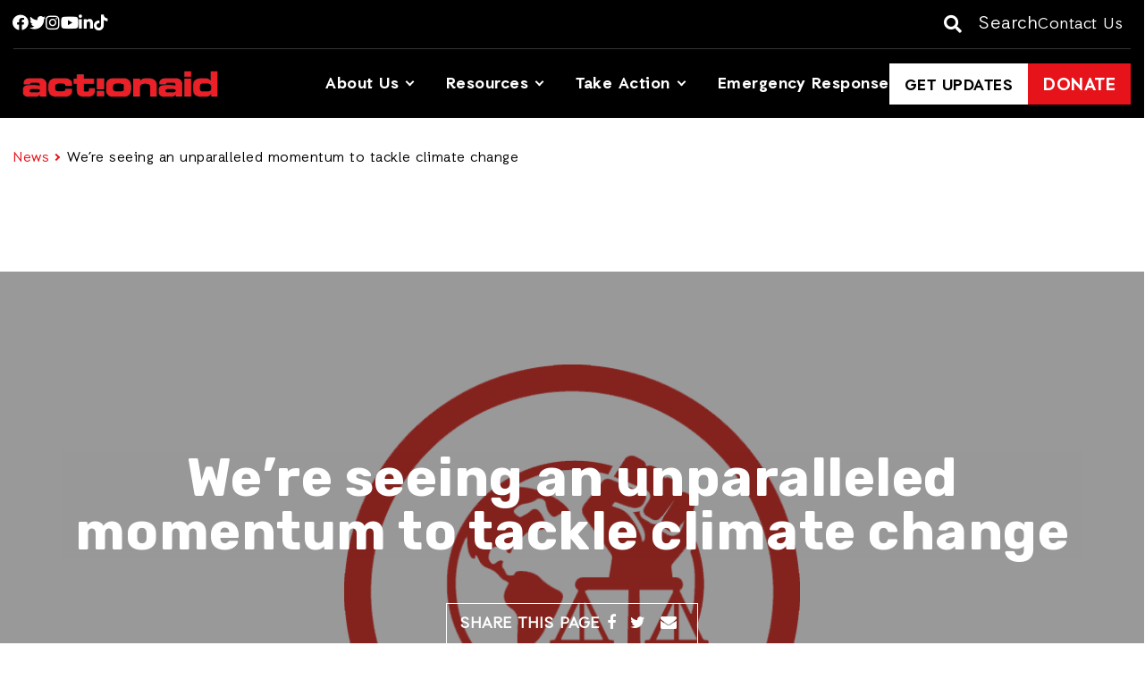

--- FILE ---
content_type: text/html; charset=UTF-8
request_url: https://www.actionaidusa.org/news/seeing-unparalleled-momentum-tackle-climate-change-2/
body_size: 11746
content:
<!doctype html>
<html lang="en-US">
	<head>
		<!-- Required meta tags -->
		<meta charset="utf-8">
		<meta name="viewport" content="width=device-width, initial-scale=1, shrink-to-fit=no">
		<link media="all" href="https://www.actionaidusa.org/wp-content/uploads/autoptimize/css/autoptimize_95f0f6d1a3575d62d70614c3bb9cd12b.css" rel="stylesheet"><title>Momentum to Tackle Climate Change - ActionAid USA</title>
		<meta name='robots' content='max-image-preview:large' />

<!-- Google Tag Manager for WordPress by gtm4wp.com -->
<script data-cfasync="false" data-pagespeed-no-defer>
	var gtm4wp_datalayer_name = "dataLayer";
	var dataLayer = dataLayer || [];
</script>
<!-- End Google Tag Manager for WordPress by gtm4wp.com -->
<!-- This site is optimized with the Yoast SEO Premium plugin v13.3 - https://yoast.com/wordpress/plugins/seo/ -->
<meta name="description" content="We&#039;re seeing an unparalleled momentum to tackle climate change"/>
<meta name="robots" content="max-snippet:-1, max-image-preview:large, max-video-preview:-1"/>
<link rel="canonical" href="https://www.actionaidusa.org/news/seeing-unparalleled-momentum-tackle-climate-change-2/" />
<meta property="og:locale" content="en_US" />
<meta property="og:type" content="article" />
<meta property="og:title" content="Momentum to Tackle Climate Change - ActionAid USA" />
<meta property="og:description" content="We&#039;re seeing an unparalleled momentum to tackle climate change" />
<meta property="og:url" content="https://www.actionaidusa.org/news/seeing-unparalleled-momentum-tackle-climate-change-2/" />
<meta property="og:site_name" content="ActionAid USA" />
<meta property="article:publisher" content="https://www.facebook.com/actionaidusa" />
<meta name="twitter:card" content="summary_large_image" />
<meta name="twitter:description" content="We&#039;re seeing an unparalleled momentum to tackle climate change" />
<meta name="twitter:title" content="Momentum to Tackle Climate Change - ActionAid USA" />
<meta name="twitter:site" content="@actionaidusa" />
<meta name="twitter:image" content="https://www.actionaidusa.org/wp-content/uploads/2016/09/AA-Logo-Exclamation-Mark.jpg" />
<meta name="twitter:creator" content="@actionaidusa" />
<script type='application/ld+json' class='yoast-schema-graph yoast-schema-graph--main'>{"@context":"https://schema.org","@graph":[{"@type":"Organization","@id":"https://www.actionaidusa.org/#organization","name":"ActionAid USA","url":"https://www.actionaidusa.org/","sameAs":["https://www.facebook.com/actionaidusa","https://www.instagram.com/actionaidusa/","https://www.youtube.com/ActionAidUSA","https://twitter.com/actionaidusa"],"logo":{"@type":"ImageObject","@id":"https://www.actionaidusa.org/#logo","inLanguage":"en-US","url":"https://www.actionaidusa.org/wp-content/uploads/2016/09/Action-Aid-Red-Logo-small.webp","width":512,"height":802,"caption":"ActionAid USA"},"image":{"@id":"https://www.actionaidusa.org/#logo"}},{"@type":"WebSite","@id":"https://www.actionaidusa.org/#website","url":"https://www.actionaidusa.org/","name":"ActionAid USA","inLanguage":"en-US","publisher":{"@id":"https://www.actionaidusa.org/#organization"},"potentialAction":[{"@type":"SearchAction","target":"https://www.actionaidusa.org/?s={search_term_string}","query-input":"required name=search_term_string"}]},{"@type":"WebPage","@id":"https://www.actionaidusa.org/news/seeing-unparalleled-momentum-tackle-climate-change-2/#webpage","url":"https://www.actionaidusa.org/news/seeing-unparalleled-momentum-tackle-climate-change-2/","name":"Momentum to Tackle Climate Change - ActionAid USA","isPartOf":{"@id":"https://www.actionaidusa.org/#website"},"inLanguage":"en-US","datePublished":"2016-10-13T09:30:16+00:00","dateModified":"2016-10-13T09:30:16+00:00","description":"We're seeing an unparalleled momentum to tackle climate change","potentialAction":[{"@type":"ReadAction","target":["https://www.actionaidusa.org/news/seeing-unparalleled-momentum-tackle-climate-change-2/"]}]}]}</script>
<!-- / Yoast SEO Premium plugin. -->

<link rel='dns-prefetch' href='//www.actionaidusa.org' />
<link rel='dns-prefetch' href='//cdn-images.mailchimp.com' />
<link rel="alternate" title="oEmbed (JSON)" type="application/json+oembed" href="https://www.actionaidusa.org/wp-json/oembed/1.0/embed?url=https%3A%2F%2Fwww.actionaidusa.org%2Fnews%2Fseeing-unparalleled-momentum-tackle-climate-change-2%2F" />
<link rel="alternate" title="oEmbed (XML)" type="text/xml+oembed" href="https://www.actionaidusa.org/wp-json/oembed/1.0/embed?url=https%3A%2F%2Fwww.actionaidusa.org%2Fnews%2Fseeing-unparalleled-momentum-tackle-climate-change-2%2F&#038;format=xml" />
<style id='wp-img-auto-sizes-contain-inline-css' type='text/css'>
img:is([sizes=auto i],[sizes^="auto," i]){contain-intrinsic-size:3000px 1500px}
/*# sourceURL=wp-img-auto-sizes-contain-inline-css */
</style>


<link rel='stylesheet' id='mailchimp-css' href='//cdn-images.mailchimp.com/embedcode/classic-10_7.css' type='text/css' media='all' />







<style id='co-authors-plus-coauthors-style-inline-css' type='text/css'>
.wp-block-co-authors-plus-coauthors.is-layout-flow [class*=wp-block-co-authors-plus]{display:inline}

/*# sourceURL=https://www.actionaidusa.org/wp-content/plugins/co-authors-plus/build/blocks/block-coauthors/style-index.css */
</style>
<style id='co-authors-plus-avatar-style-inline-css' type='text/css'>
.wp-block-co-authors-plus-avatar :where(img){height:auto;max-width:100%;vertical-align:bottom}.wp-block-co-authors-plus-coauthors.is-layout-flow .wp-block-co-authors-plus-avatar :where(img){vertical-align:middle}.wp-block-co-authors-plus-avatar:is(.alignleft,.alignright){display:table}.wp-block-co-authors-plus-avatar.aligncenter{display:table;margin-inline:auto}

/*# sourceURL=https://www.actionaidusa.org/wp-content/plugins/co-authors-plus/build/blocks/block-coauthor-avatar/style-index.css */
</style>
<style id='co-authors-plus-image-style-inline-css' type='text/css'>
.wp-block-co-authors-plus-image{margin-bottom:0}.wp-block-co-authors-plus-image :where(img){height:auto;max-width:100%;vertical-align:bottom}.wp-block-co-authors-plus-coauthors.is-layout-flow .wp-block-co-authors-plus-image :where(img){vertical-align:middle}.wp-block-co-authors-plus-image:is(.alignfull,.alignwide) :where(img){width:100%}.wp-block-co-authors-plus-image:is(.alignleft,.alignright){display:table}.wp-block-co-authors-plus-image.aligncenter{display:table;margin-inline:auto}

/*# sourceURL=https://www.actionaidusa.org/wp-content/plugins/co-authors-plus/build/blocks/block-coauthor-image/style-index.css */
</style>




<style id='global-styles-inline-css' type='text/css'>
:root{--wp--preset--aspect-ratio--square: 1;--wp--preset--aspect-ratio--4-3: 4/3;--wp--preset--aspect-ratio--3-4: 3/4;--wp--preset--aspect-ratio--3-2: 3/2;--wp--preset--aspect-ratio--2-3: 2/3;--wp--preset--aspect-ratio--16-9: 16/9;--wp--preset--aspect-ratio--9-16: 9/16;--wp--preset--color--black: #000000;--wp--preset--color--cyan-bluish-gray: #abb8c3;--wp--preset--color--white: #ffffff;--wp--preset--color--pale-pink: #f78da7;--wp--preset--color--vivid-red: #cf2e2e;--wp--preset--color--luminous-vivid-orange: #ff6900;--wp--preset--color--luminous-vivid-amber: #fcb900;--wp--preset--color--light-green-cyan: #7bdcb5;--wp--preset--color--vivid-green-cyan: #00d084;--wp--preset--color--pale-cyan-blue: #8ed1fc;--wp--preset--color--vivid-cyan-blue: #0693e3;--wp--preset--color--vivid-purple: #9b51e0;--wp--preset--color--dark-red: #A71D22;--wp--preset--color--red: #ED1D24;--wp--preset--color--light-blue: #b6deff;--wp--preset--color--egg: #FBA919;--wp--preset--color--yellow: #F3EC19;--wp--preset--color--light-yellow: #FAF6A8;--wp--preset--color--ocre: #F4BC03;--wp--preset--color--sinbad: #93CDC0;--wp--preset--color--beige: #EEEFE9;--wp--preset--gradient--vivid-cyan-blue-to-vivid-purple: linear-gradient(135deg,rgb(6,147,227) 0%,rgb(155,81,224) 100%);--wp--preset--gradient--light-green-cyan-to-vivid-green-cyan: linear-gradient(135deg,rgb(122,220,180) 0%,rgb(0,208,130) 100%);--wp--preset--gradient--luminous-vivid-amber-to-luminous-vivid-orange: linear-gradient(135deg,rgb(252,185,0) 0%,rgb(255,105,0) 100%);--wp--preset--gradient--luminous-vivid-orange-to-vivid-red: linear-gradient(135deg,rgb(255,105,0) 0%,rgb(207,46,46) 100%);--wp--preset--gradient--very-light-gray-to-cyan-bluish-gray: linear-gradient(135deg,rgb(238,238,238) 0%,rgb(169,184,195) 100%);--wp--preset--gradient--cool-to-warm-spectrum: linear-gradient(135deg,rgb(74,234,220) 0%,rgb(151,120,209) 20%,rgb(207,42,186) 40%,rgb(238,44,130) 60%,rgb(251,105,98) 80%,rgb(254,248,76) 100%);--wp--preset--gradient--blush-light-purple: linear-gradient(135deg,rgb(255,206,236) 0%,rgb(152,150,240) 100%);--wp--preset--gradient--blush-bordeaux: linear-gradient(135deg,rgb(254,205,165) 0%,rgb(254,45,45) 50%,rgb(107,0,62) 100%);--wp--preset--gradient--luminous-dusk: linear-gradient(135deg,rgb(255,203,112) 0%,rgb(199,81,192) 50%,rgb(65,88,208) 100%);--wp--preset--gradient--pale-ocean: linear-gradient(135deg,rgb(255,245,203) 0%,rgb(182,227,212) 50%,rgb(51,167,181) 100%);--wp--preset--gradient--electric-grass: linear-gradient(135deg,rgb(202,248,128) 0%,rgb(113,206,126) 100%);--wp--preset--gradient--midnight: linear-gradient(135deg,rgb(2,3,129) 0%,rgb(40,116,252) 100%);--wp--preset--font-size--small: 13px;--wp--preset--font-size--medium: 20px;--wp--preset--font-size--large: 36px;--wp--preset--font-size--x-large: 42px;--wp--preset--spacing--20: 0.44rem;--wp--preset--spacing--30: 0.67rem;--wp--preset--spacing--40: 1rem;--wp--preset--spacing--50: 1.5rem;--wp--preset--spacing--60: 2.25rem;--wp--preset--spacing--70: 3.38rem;--wp--preset--spacing--80: 5.06rem;--wp--preset--shadow--natural: 6px 6px 9px rgba(0, 0, 0, 0.2);--wp--preset--shadow--deep: 12px 12px 50px rgba(0, 0, 0, 0.4);--wp--preset--shadow--sharp: 6px 6px 0px rgba(0, 0, 0, 0.2);--wp--preset--shadow--outlined: 6px 6px 0px -3px rgb(255, 255, 255), 6px 6px rgb(0, 0, 0);--wp--preset--shadow--crisp: 6px 6px 0px rgb(0, 0, 0);}:root { --wp--style--global--content-size: 1370px;--wp--style--global--wide-size: 1440px; }:where(body) { margin: 0; }.wp-site-blocks > .alignleft { float: left; margin-right: 2em; }.wp-site-blocks > .alignright { float: right; margin-left: 2em; }.wp-site-blocks > .aligncenter { justify-content: center; margin-left: auto; margin-right: auto; }:where(.is-layout-flex){gap: 0.5em;}:where(.is-layout-grid){gap: 0.5em;}.is-layout-flow > .alignleft{float: left;margin-inline-start: 0;margin-inline-end: 2em;}.is-layout-flow > .alignright{float: right;margin-inline-start: 2em;margin-inline-end: 0;}.is-layout-flow > .aligncenter{margin-left: auto !important;margin-right: auto !important;}.is-layout-constrained > .alignleft{float: left;margin-inline-start: 0;margin-inline-end: 2em;}.is-layout-constrained > .alignright{float: right;margin-inline-start: 2em;margin-inline-end: 0;}.is-layout-constrained > .aligncenter{margin-left: auto !important;margin-right: auto !important;}.is-layout-constrained > :where(:not(.alignleft):not(.alignright):not(.alignfull)){max-width: var(--wp--style--global--content-size);margin-left: auto !important;margin-right: auto !important;}.is-layout-constrained > .alignwide{max-width: var(--wp--style--global--wide-size);}body .is-layout-flex{display: flex;}.is-layout-flex{flex-wrap: wrap;align-items: center;}.is-layout-flex > :is(*, div){margin: 0;}body .is-layout-grid{display: grid;}.is-layout-grid > :is(*, div){margin: 0;}body{font-size: 18px;padding-top: 0px;padding-right: 0px;padding-bottom: 0px;padding-left: 0px;}a:where(:not(.wp-element-button)){text-decoration: underline;}:root :where(.wp-element-button, .wp-block-button__link){background-color: #32373c;border-width: 0;color: #fff;font-family: inherit;font-size: inherit;font-style: inherit;font-weight: inherit;letter-spacing: inherit;line-height: inherit;padding-top: calc(0.667em + 2px);padding-right: calc(1.333em + 2px);padding-bottom: calc(0.667em + 2px);padding-left: calc(1.333em + 2px);text-decoration: none;text-transform: inherit;}.has-black-color{color: var(--wp--preset--color--black) !important;}.has-cyan-bluish-gray-color{color: var(--wp--preset--color--cyan-bluish-gray) !important;}.has-white-color{color: var(--wp--preset--color--white) !important;}.has-pale-pink-color{color: var(--wp--preset--color--pale-pink) !important;}.has-vivid-red-color{color: var(--wp--preset--color--vivid-red) !important;}.has-luminous-vivid-orange-color{color: var(--wp--preset--color--luminous-vivid-orange) !important;}.has-luminous-vivid-amber-color{color: var(--wp--preset--color--luminous-vivid-amber) !important;}.has-light-green-cyan-color{color: var(--wp--preset--color--light-green-cyan) !important;}.has-vivid-green-cyan-color{color: var(--wp--preset--color--vivid-green-cyan) !important;}.has-pale-cyan-blue-color{color: var(--wp--preset--color--pale-cyan-blue) !important;}.has-vivid-cyan-blue-color{color: var(--wp--preset--color--vivid-cyan-blue) !important;}.has-vivid-purple-color{color: var(--wp--preset--color--vivid-purple) !important;}.has-dark-red-color{color: var(--wp--preset--color--dark-red) !important;}.has-red-color{color: var(--wp--preset--color--red) !important;}.has-light-blue-color{color: var(--wp--preset--color--light-blue) !important;}.has-egg-color{color: var(--wp--preset--color--egg) !important;}.has-yellow-color{color: var(--wp--preset--color--yellow) !important;}.has-light-yellow-color{color: var(--wp--preset--color--light-yellow) !important;}.has-ocre-color{color: var(--wp--preset--color--ocre) !important;}.has-sinbad-color{color: var(--wp--preset--color--sinbad) !important;}.has-beige-color{color: var(--wp--preset--color--beige) !important;}.has-black-background-color{background-color: var(--wp--preset--color--black) !important;}.has-cyan-bluish-gray-background-color{background-color: var(--wp--preset--color--cyan-bluish-gray) !important;}.has-white-background-color{background-color: var(--wp--preset--color--white) !important;}.has-pale-pink-background-color{background-color: var(--wp--preset--color--pale-pink) !important;}.has-vivid-red-background-color{background-color: var(--wp--preset--color--vivid-red) !important;}.has-luminous-vivid-orange-background-color{background-color: var(--wp--preset--color--luminous-vivid-orange) !important;}.has-luminous-vivid-amber-background-color{background-color: var(--wp--preset--color--luminous-vivid-amber) !important;}.has-light-green-cyan-background-color{background-color: var(--wp--preset--color--light-green-cyan) !important;}.has-vivid-green-cyan-background-color{background-color: var(--wp--preset--color--vivid-green-cyan) !important;}.has-pale-cyan-blue-background-color{background-color: var(--wp--preset--color--pale-cyan-blue) !important;}.has-vivid-cyan-blue-background-color{background-color: var(--wp--preset--color--vivid-cyan-blue) !important;}.has-vivid-purple-background-color{background-color: var(--wp--preset--color--vivid-purple) !important;}.has-dark-red-background-color{background-color: var(--wp--preset--color--dark-red) !important;}.has-red-background-color{background-color: var(--wp--preset--color--red) !important;}.has-light-blue-background-color{background-color: var(--wp--preset--color--light-blue) !important;}.has-egg-background-color{background-color: var(--wp--preset--color--egg) !important;}.has-yellow-background-color{background-color: var(--wp--preset--color--yellow) !important;}.has-light-yellow-background-color{background-color: var(--wp--preset--color--light-yellow) !important;}.has-ocre-background-color{background-color: var(--wp--preset--color--ocre) !important;}.has-sinbad-background-color{background-color: var(--wp--preset--color--sinbad) !important;}.has-beige-background-color{background-color: var(--wp--preset--color--beige) !important;}.has-black-border-color{border-color: var(--wp--preset--color--black) !important;}.has-cyan-bluish-gray-border-color{border-color: var(--wp--preset--color--cyan-bluish-gray) !important;}.has-white-border-color{border-color: var(--wp--preset--color--white) !important;}.has-pale-pink-border-color{border-color: var(--wp--preset--color--pale-pink) !important;}.has-vivid-red-border-color{border-color: var(--wp--preset--color--vivid-red) !important;}.has-luminous-vivid-orange-border-color{border-color: var(--wp--preset--color--luminous-vivid-orange) !important;}.has-luminous-vivid-amber-border-color{border-color: var(--wp--preset--color--luminous-vivid-amber) !important;}.has-light-green-cyan-border-color{border-color: var(--wp--preset--color--light-green-cyan) !important;}.has-vivid-green-cyan-border-color{border-color: var(--wp--preset--color--vivid-green-cyan) !important;}.has-pale-cyan-blue-border-color{border-color: var(--wp--preset--color--pale-cyan-blue) !important;}.has-vivid-cyan-blue-border-color{border-color: var(--wp--preset--color--vivid-cyan-blue) !important;}.has-vivid-purple-border-color{border-color: var(--wp--preset--color--vivid-purple) !important;}.has-dark-red-border-color{border-color: var(--wp--preset--color--dark-red) !important;}.has-red-border-color{border-color: var(--wp--preset--color--red) !important;}.has-light-blue-border-color{border-color: var(--wp--preset--color--light-blue) !important;}.has-egg-border-color{border-color: var(--wp--preset--color--egg) !important;}.has-yellow-border-color{border-color: var(--wp--preset--color--yellow) !important;}.has-light-yellow-border-color{border-color: var(--wp--preset--color--light-yellow) !important;}.has-ocre-border-color{border-color: var(--wp--preset--color--ocre) !important;}.has-sinbad-border-color{border-color: var(--wp--preset--color--sinbad) !important;}.has-beige-border-color{border-color: var(--wp--preset--color--beige) !important;}.has-vivid-cyan-blue-to-vivid-purple-gradient-background{background: var(--wp--preset--gradient--vivid-cyan-blue-to-vivid-purple) !important;}.has-light-green-cyan-to-vivid-green-cyan-gradient-background{background: var(--wp--preset--gradient--light-green-cyan-to-vivid-green-cyan) !important;}.has-luminous-vivid-amber-to-luminous-vivid-orange-gradient-background{background: var(--wp--preset--gradient--luminous-vivid-amber-to-luminous-vivid-orange) !important;}.has-luminous-vivid-orange-to-vivid-red-gradient-background{background: var(--wp--preset--gradient--luminous-vivid-orange-to-vivid-red) !important;}.has-very-light-gray-to-cyan-bluish-gray-gradient-background{background: var(--wp--preset--gradient--very-light-gray-to-cyan-bluish-gray) !important;}.has-cool-to-warm-spectrum-gradient-background{background: var(--wp--preset--gradient--cool-to-warm-spectrum) !important;}.has-blush-light-purple-gradient-background{background: var(--wp--preset--gradient--blush-light-purple) !important;}.has-blush-bordeaux-gradient-background{background: var(--wp--preset--gradient--blush-bordeaux) !important;}.has-luminous-dusk-gradient-background{background: var(--wp--preset--gradient--luminous-dusk) !important;}.has-pale-ocean-gradient-background{background: var(--wp--preset--gradient--pale-ocean) !important;}.has-electric-grass-gradient-background{background: var(--wp--preset--gradient--electric-grass) !important;}.has-midnight-gradient-background{background: var(--wp--preset--gradient--midnight) !important;}.has-small-font-size{font-size: var(--wp--preset--font-size--small) !important;}.has-medium-font-size{font-size: var(--wp--preset--font-size--medium) !important;}.has-large-font-size{font-size: var(--wp--preset--font-size--large) !important;}.has-x-large-font-size{font-size: var(--wp--preset--font-size--x-large) !important;}
:where(.wp-block-post-template.is-layout-flex){gap: 1.25em;}:where(.wp-block-post-template.is-layout-grid){gap: 1.25em;}
:where(.wp-block-term-template.is-layout-flex){gap: 1.25em;}:where(.wp-block-term-template.is-layout-grid){gap: 1.25em;}
:where(.wp-block-columns.is-layout-flex){gap: 2em;}:where(.wp-block-columns.is-layout-grid){gap: 2em;}
:root :where(.wp-block-pullquote){font-size: 1.5em;line-height: 1.6;}
/*# sourceURL=global-styles-inline-css */
</style>

<script type="text/javascript" defer='defer' src="https://www.actionaidusa.org/wp-includes/js/jquery/jquery.min.js" id="jquery-core-js"></script>
<script type="text/javascript" defer='defer' src="https://www.actionaidusa.org/wp-content/themes/actionaid/assets/js/jquery-ui.min.js" id="jqueryui-js"></script>
<script type="text/javascript" defer='defer' src="https://www.actionaidusa.org/wp-content/themes/actionaid/assets/js/modernizr.min.js" id="modernizer-js"></script>
<style>
.btn-hoverblack a{
	background-color: #ED1D24;
    line-height: 2;
    text-transform: uppercase;
    font-weight: bold;
    padding: 9px 15px 5px;
    font-family: Auxilia Bold, Times, serif;
    font-size: 20px;
}
	
.btn-hoverblack a:hover{
	background-color: #000 !important;
}
</style><meta name="generator" content="webp-uploads 2.6.1">

<!-- Google Tag Manager for WordPress by gtm4wp.com -->
<!-- GTM Container placement set to manual -->
<script data-cfasync="false" data-pagespeed-no-defer type="text/javascript">
	var dataLayer_content = {"pagePostType":"actionaid_news","pagePostType2":"single-actionaid_news","pagePostAuthor":"Chris Coxon"};
	dataLayer.push( dataLayer_content );
</script>
<script data-cfasync="false" data-pagespeed-no-defer type="text/javascript">
(function(w,d,s,l,i){w[l]=w[l]||[];w[l].push({'gtm.start':
new Date().getTime(),event:'gtm.js'});var f=d.getElementsByTagName(s)[0],
j=d.createElement(s),dl=l!='dataLayer'?'&l='+l:'';j.async=true;j.src=
'//www.googletagmanager.com/gtm.js?id='+i+dl;f.parentNode.insertBefore(j,f);
})(window,document,'script','dataLayer','GTM-5TNHHPL');
</script>
<!-- End Google Tag Manager for WordPress by gtm4wp.com -->
				<link rel="preconnect" href="https://fonts.googleapis.com">
				<link rel="preconnect" href="https://fonts.gstatic.com" crossorigin>
				
				<link rel="preload" href="https://www.actionaidusa.org/wp-content/themes/actionaid/assets/fonts/auxilia/Auxilia-Black.woff2" as="font" type="font/woff2" crossorigin>
				<link rel="preload" href="https://www.actionaidusa.org/wp-content/themes/actionaid/assets/fonts/auxilia/Auxilia-Bold.woff2" as="font" type="font/woff2" crossorigin>
				<link rel="preload" href="https://www.actionaidusa.org/wp-content/themes/actionaid/assets/fonts/auxilia/Auxilia-BoldOblique.woff2" as="font" type="font/woff2" crossorigin>
				<link rel="preload" href="https://www.actionaidusa.org/wp-content/themes/actionaid/assets/fonts/auxilia/Auxilia-Light.woff2" as="font" type="font/woff2" crossorigin>
				<link rel="preload" href="https://www.actionaidusa.org/wp-content/themes/actionaid/assets/fonts/auxilia/Auxilia-LightOblique.woff2" as="font" type="font/woff2" crossorigin>
				<link rel="preload" href="https://www.actionaidusa.org/wp-content/themes/actionaid/assets/fonts/auxilia/Auxilia-Oblique.woff2" as="font" type="font/woff2" crossorigin>
				<link rel="preload" href="https://www.actionaidusa.org/wp-content/themes/actionaid/assets/fonts/auxilia/Auxilia-Thin.woff2" as="font" type="font/woff2" crossorigin>
				<link rel="preload" href="https://www.actionaidusa.org/wp-content/themes/actionaid/assets/fonts/auxilia/Auxilia-ThinOblique.woff2" as="font" type="font/woff2" crossorigin>
				<link rel="preload" href="https://www.actionaidusa.org/wp-content/themes/actionaid/assets/fonts/auxilia/Auxilia.woff2" as="font" type="font/woff2" crossorigin>
				<link rel="preload" href="https://www.actionaidusa.org/wp-content/themes/actionaid/assets/fonts/fa-regular-400.woff2" as="font" type="font/woff2" crossorigin>
				<link rel="preload" href="https://www.actionaidusa.org/wp-content/themes/actionaid/assets/fonts/fa-solid-900.woff2" as="font" type="font/woff2" crossorigin>
				<link rel="amphtml" href="https://www.actionaidusa.org/news/seeing-unparalleled-momentum-tackle-climate-change-2/amp/"><link rel="icon" href="https://www.actionaidusa.org/wp-content/uploads/2016/09/cropped-AA-Logo-Exclamation-Mark-90x90.jpg" sizes="32x32" />
<link rel="icon" href="https://www.actionaidusa.org/wp-content/uploads/2016/09/cropped-AA-Logo-Exclamation-Mark-300x300.jpg" sizes="192x192" />
<link rel="apple-touch-icon" href="https://www.actionaidusa.org/wp-content/uploads/2016/09/cropped-AA-Logo-Exclamation-Mark-300x300.jpg" />
<meta name="msapplication-TileImage" content="https://www.actionaidusa.org/wp-content/uploads/2016/09/cropped-AA-Logo-Exclamation-Mark-300x300.jpg" />
		<style type="text/css" id="wp-custom-css">
			/*Masonry edit*/
.masonry {
	z-index: 0;
}

.js-desc-parent.odd .on-left {
	/* left: auto;
	right: 200%; */
	right: auto;
	left: 100%;
}

.js-desc-parent:nth-child(3) .on-left {
	left: auto;
	right: 200%;

}

.js-desc-parent:nth-child(2) .on-left {
	right: auto;
	left: 100%;
}

.on-left {
	/* right: auto;
	left: 100%; */
	left: auto;
	right: 200%;
}		</style>
			</head>
	<body class=" actionaid_news">
		<div class="mobile-nav js-mobileNav">
			<div class="mobile-nav__close">
				<a class="js-btn-mbmenu" href="#" aria-label="Menu close"><span class="link-hide">Menu close</span><i class="fas fa-times"></i> </a>
			</div>
		</div>
		<div class="wrap-sticky">
			<div class="absolute-top">
				<div class="navbar-top">
					<div class="nav-search">
						<form method="get" action="https://www.actionaidusa.org" role="search">
							<div class="input-group form-search">
							<span class="input-group-btn close-search">
								<button class="btn" type="button"><span class="link-hide">close</span><i class="fa fa-times"><span class="link-hide">close</span></i></button>
							</span>
							<label for="search-top" aria-labelledby="search-top" class="link-hide">Search: </label>
							<input id="search-top" type="text" class="form-control" name="s" placeholder="Search">
							<span class="input-group-btn">
								<button class="btn" type="button"><span class="link-hide">close</span><i class="fa fa-search"><span class="link-hide">close</span></i></button>
							</span>
							</div>
						</form>
					</div> <!-- nav-search -->

					<div class="container-fluid">
						<div class="navbar-top__wrapper">
							<div class="navbar-top__left">
																<ul class="social-media m-hide">
																			<li><a href="https://www.facebook.com/actionaidusa" target="_BLANK" aria-label="Facebook"><span class="link-hide">Facebook</span><i class="fab fa-facebook-f"></i></a></li>
																												<li><a href="https://www.twitter.com/actionaidusa" target="_BLANK" aria-label="Twitter"><span class="link-hide">Twitter</span><i class="fab fa-twitter"></i></a></li>
																												<li><a href="https://www.instagram.com/actionaidusa" target="_BLANK" aria-label="Instagram"><span class="link-hide">Instagram</span><i class="fab fa-instagram"></i></a></li>
																												<li><a href="https://www.youtube.com/ActionAidUSA" target="_BLANK" aria-label="Youtube"><span class="link-hide">Youtube</span><i class="fab fa-youtube"></i></a></li>
																												<li><a href="https://www.linkedin.com/company/actionaid-usa/" target="_BLANK" aria-label="Linkedin"><span class="link-hide">Linkedin</span><i class="fab fa-linkedin-in"></i></a></li>
																												<li><a href="https://www.tiktok.com/@actionaidusa" target="_BLANK" aria-label="Tiktok"><span class="link-hide">Tiktok</span><i class="fab fa-tiktok"></i></a></li>
																	</ul>
								<div class="search m-show">
									<a href="#" class="main-searchz" aria-label="Search">
										<i class="fas fa-search"></i>
										<span>Search</span>
									</a>
								</div>
							</div>
							<div class="navbar-top__middle">
								<a class="navbar-brand logoz" href="https://www.actionaidusa.org/" aria-label="Logo">
									<img width="168" height="35" src="https://www.actionaidusa.org/wp-content/themes/actionaid/assets/images/aalogo.webp" alt="Actionaid" srcset="https://www.actionaidusa.org/wp-content/themes/actionaid/assets/images/aalogo-168.webp 300w, https://www.actionaidusa.org/wp-content/themes/actionaid/assets/images/aalogo.webp 1200w" sizes="(max-width: 168px) 100vw, 168px">
									<span class="link-hide">Homepage</span>
								</a>
							</div>
							<div class="navbar-top__right">
								<div class="search m-hide">
									<a href="#" class="main-searchz" aria-label="Search">
										<i class="fas fa-search"></i>
										<span>Search</span>
									</a>
								</div>
																	<a class="m-hide" href="/about/contact/">Contact Us</a>
																<a href="#" class="btn-mbmenu js-btn-mbmenu" aria-label="Mobile Menu">
									<span class="link-hide">mobile menu</span>
									<i class="fas fa-bars"></i>
								</a>
							</div>
						</div>
					</div>
				</div>
				<nav class="navbar navbar-default navbar-gradient bg-solid">
					<div class="container-fluid">
						<div class="collapse navbar-collapse" id="navbarMobile">
							<div class="navbar-collapse__left">
								<a class="navbar-brand logoz" href="https://www.actionaidusa.org/" aria-label="Logo">
									<img width="239" height="50" src="https://www.actionaidusa.org/wp-content/themes/actionaid/assets/images/aalogo.webp" alt="Actionaid" srcset="https://www.actionaidusa.org/wp-content/themes/actionaid/assets/images/aalogo-168.webp 300w, https://www.actionaidusa.org/wp-content/themes/actionaid/assets/images/aalogo.webp 1200w" sizes="(max-width: 767px) 100vw, (max-width: 1240px) 168px, 350px">
									<span class="link-hide">Homepage</span>
								</a>
							</div>
							<div class="navbar-collapse__right">
								<div class="dropdown-lists">
									<ul class='site-map site-map-popout'><li class='menu-item menu-item-has-children menu-item-7214 nav-item dropdown'><a class=' dropdown-toggle' href='#'>About Us</a><ul class='dropdown-menu-popup'><li class='menu-item nav-item'><a class='' href='https://www.actionaidusa.org/about/'>Who We Are</a><li class='menu-item nav-item'><a class='' href='https://www.actionaidusa.org/work/'>Our Work</a><li class='menu-item nav-item'><a class='' href='https://www.actionaidusa.org/about/experts/'>Staff</a><li class='menu-item nav-item'><a class='' href='https://www.actionaidusa.org/about/board-of-directors/'>Board of Directors</a><li class='menu-item nav-item'><a class='' href='https://www.actionaidusa.org/about/annual-financial-reports/'>Annual &#038; Financial Reports</a><li class='menu-item nav-item'><a class='' href='https://www.actionaidusa.org/about/jobs/'>Jobs</a></li></ul></li><li class='menu-item menu-item-has-children menu-item-7221 nav-item dropdown'><a class=' dropdown-toggle' href='#'>Resources</a><ul class='dropdown-menu-popup'><li class='menu-item nav-item'><a class='' href='https://www.actionaidusa.org/news/type/impact-stories/'>Impact Stories</a><li class='menu-item nav-item'><a class='' href='/news'>News & Insights</a><li class='menu-item nav-item'><a class='' href='https://www.actionaidusa.org/news/type/reports-publication/'>Reports & Publications</a><li class='menu-item nav-item'><a class='' href='https://www.actionaidusa.org/staff-blog/'>Staff Blog</a></li></ul></li><li class='menu-item menu-item-has-children menu-item-7226 nav-item dropdown'><a class=' dropdown-toggle' href='#'>Take Action</a><ul class='dropdown-menu-popup'><li class='menu-item nav-item'><a class='' href='https://www.actionaidusa.org/get-involved/'>Get Involved</a><li class='menu-item nav-item'><a class='' href='https://www.actionaidusa.org/act-now/'>Act Now</a><li class='menu-item nav-item'><a class='' href='https://www.actionaidusa.org/get-involved/fundraise/'>Fundraise</a><li class='menu-item nav-item'><a class='' href='https://www.bonfire.com/store/actionaid-merch-store/'>Shop</a><li class='menu-item nav-item'><a class='get-updates btn btn-alt btn-alt--border' href='https://www.actionaidusa.org/newsletter-signup/'>Get Updates</a><li class='menu-item nav-item'><a class='donate-url btn btn-alt btn-alt--red' href='https://act.actionaidusa.org/a/main?utm_source=button&utm_medium=web'>Donate</a></li></ul></li><li class='menu-item-8654 menu-item-8654 nav-item'><a class='foot-col-hide' href='https://www.actionaidusa.org/core-issues/issue/emergency-response/'>Emergency Response</a></li></ul>									<div class="button-lists">
																					<a class="btn btn-alt btn-alt--white btn-alt--border" href="/newsletter-signup"
																						>Get Updates</a>
																															<a class="btn btn-alt btn-alt--red" href="https://act.actionaidusa.org/a/main?utm_source=top-button&#038;utm_medium=web"
											target='_BLANK'											>Donate</a>
																			</div>
								</div>
							</div>
						</nav>
					</div>
				</div>
			</div>
		</div>


<div class="section padding-clear top-space">
	<div id="breadcrumb" class="breadcrumb between"><a class="item item-archive" href="https://www.actionaidusa.org/news/">News</a><span class="item-current item">We’re seeing an unparalleled momentum to tackle climate change</span></div>
	<div class="page-header header-vertical-align large bg-image from-tax-thumbnail" data-image="https://www.actionaidusa.org/wp-content/uploads/2025/07/Climate-justice.png">
		<div class="overlay"></div>
				<div class="container text-center">
			<div class="content">
				<h1 class="title">We’re seeing an unparalleled momentum to tackle climate change</h1>
				<div class="share">
					<ul class="list-line pull-right">
						<li><a href='https://www.facebook.com/sharer.php?u=https://www.actionaidusa.org/news/seeing-unparalleled-momentum-tackle-climate-change-2/&t=We’re seeing an unparalleled momentum to tackle climate change' class="share-pop" aria-label="Share Facebook"><span class="link-hide">Facebook</span><i class="fa fa-facebook"></i></a></li>
						<li><a href='https://twitter.com/share?url=We’re seeing an unparalleled momentum to tackle climate change+https://www.actionaidusa.org/news/seeing-unparalleled-momentum-tackle-climate-change-2/&via=ActionAidUSA' class="share-pop" aria-label="Share Twitter"><span class="link-hide">Twitter</span><i class="fa fa-twitter"></i></a></li>
						<li><a href="mailto:?&subject=Action Aid News and Updates&body=https://www.actionaidusa.org/news/seeing-unparalleled-momentum-tackle-climate-change-2/" class="share-pop" aria-label="Share Email"><span class="link-hide">Email</span><i class="fa fa-envelope"></i></a></li>
					</ul>
					SHARE THIS PAGE
				</div>
			</div>
		</div>
	</div>
	<!-- End Home -->
<div class="clearfix"></div>
<!-- Start Section -->
    <div class="section relative padding-clear">
		<div class="half" data-target=".sidebar-post" data-bg-color="#eeeee9"></div>
		<div class="container">
			 <div class="row">
				<!-- Start Main Post -->
				<div class="col-md-9 section-post  col-md-push-3 main-post single-blog-content">
					<!-- Start Content -->
					<div class="border-bold with-large-img paddingbot-clear margintop70-mobile">
						<article id="post-6608" class="post-6608 actionaid_news type-actionaid_news status-publish hentry tax_issues-climate-justice tax_region-africa tax_region-americas tax_region-asia-pacific tax_region-europe post-odd">
							<div class="meta-post datev2 marginbot20">October 13, 2016</div>
														<br class="clear">
													</article>
						<div class="comment-box">
													</div>
						
						<div class="marginbot40"></div>

						<!-- Start Nav Post -->
						<div class="nav-post">
							<div class="row">
																<div class="col-md-6 col-sm-6 col-nav">
									<div class="prev">
										<a href="https://www.actionaidusa.org/news/seeing-unparalleled-momentum-tackle-climate-change/" class="nav-link">
											<i class="fa fa-chevron-left"></i> Previous
										</a>
									</div>
									<div class="item-content quote">
										<blockquote class="font-size21">
											<a href="https://www.actionaidusa.org/news/seeing-unparalleled-momentum-tackle-climate-change/">
												<span>
													<a href="https://www.climatecentral.org/news/senate-could-block-landmark-hfc-climate-treaty-20795?utm_source=feedburner&utm_medium=feed&utm_campaign=Feed%3A%20climatecentral/djOO%20Climate%20Central%20-%20Full%20Feed">We’re seeing an unparalleled momentum to tackle climate change</a>												</span>
											</a>
										</blockquote>
									</div>
								</div>
																								<div class="col-md-6 col-sm-6 col-nav">
									<div class="next">
										<a href="https://www.actionaidusa.org/news/heartbreaking-overwhelmed-level-disaster-nothing-no-food-nothing/" class="nav-link">
											Next <i class="fa fa-chevron-right"></i>
										</a>
									</div>
									<div class="item-content quote">
										<blockquote class="font-size21">
											<a href="https://www.actionaidusa.org/news/heartbreaking-overwhelmed-level-disaster-nothing-no-food-nothing/">
												<span>
													<a href="https://www.devex.com/news/relief-to-haiti-takes-form-following-hurricane-matthew-88908">It’s heartbreaking. We are overwhelmed by the level of disaster because they have nothing. There is no food, there is nothing</a>												</span>
											</a>
										</blockquote>
									</div>
								</div>
															</div>
						</div>
						<!-- End Nav Post -->
					</div>
					<!-- End Content -->
				</div>
				<!-- End Main Post -->
				<!-- Start Sidebar Post -->
				<div class="col-md-3 col-md-pull-9 sidebar-post">
					<div class="side margintop75-tablet">
	<!-- Start Link -->
	<div class="widget">
				<a href="https://www.actionaidusa.org/news/" class="black-content">
			<span class="font-size16 normalize">View All
				News			</span>
		</a>
	</div>
	<!-- End Link -->
			<!-- Start Author -->
		<div class="widget">
							<div class="post-author">
											<a href="https://www.actionaidusa.org/about/experts/chriscoxon/">
											<span class="link-hide">Chris Coxon</span>
													<img width="130" height="130" src="https://www.actionaidusa.org/wp-content/uploads/2016/09/chris-coxon-130x130.gif" class="photo" alt="Chris Coxon" decoding="async" srcset="https://www.actionaidusa.org/wp-content/uploads/2016/09/chris-coxon-130x130.gif 130w, https://www.actionaidusa.org/wp-content/uploads/2016/09/chris-coxon-150x150.gif 150w, https://www.actionaidusa.org/wp-content/uploads/2016/09/chris-coxon-90x90.gif 90w" sizes="(max-width: 130px) 100vw, 130px" />																	</a>
										<h6 class="normalize marginbot-clear actionaid-red">
													<a href="https://www.actionaidusa.org/about/experts/chriscoxon/">Chris Coxon</a>
											</h6>
					<p>
						Director of Communications / Chief of Staff					</p>
				</div>
							</div>
			<!-- End Author -->
		
		
					<!-- Start Issues -->
			<div class="widget">
				<h5 class="uppercase">Issues</h5>
				<ul class="list-column widget-list">
									<li class="col-xs-4">
						<div class="item-filter">
							<a href="https://www.actionaidusa.org/issue-category/climate-justice/" class="img-change" aria-label="Climate Justice">
								<div class="img-change">
									<img src="https://www.actionaidusa.org/wp-content/uploads/2025/11/icon02.webp" alt="Climate Justice" loading="lazy">
									<img src="https://www.actionaidusa.org/wp-content/uploads/2025/11/icon02-active.webp" alt="Climate Justice" class="img-active" loading="lazy">
									<h6 class="title">Climate Justice</h6>
								</div>
							</a>
						</div>
					</li>
								</ul>
			</div>
			<!-- End Issues -->
		
					<!-- Start Region -->
			<div class="widget">
				<h5 class="uppercase">Region</h5>
				<ul class="list-column widget-list">
										<li class="col-xs-4">
							<div class="item-filter">
								<a href="https://www.actionaidusa.org/region-category/africa/" class="img-change"aria-label="Africa">
									<div class="img-change">
										<img src="https://www.actionaidusa.org/wp-content/uploads/2025/11/africa-default-2x.webp" alt="Africa" loading="lazy">
										<img src="https://www.actionaidusa.org/wp-content/uploads/2025/11/africa-over-2x.webp" alt="Africa" class="img-active" loading="lazy">
										<h6 class="title">Africa</h6>
									</div>
								</a>
							</div>
						</li>
												<li class="col-xs-4">
							<div class="item-filter">
								<a href="https://www.actionaidusa.org/region-category/americas/" class="img-change"aria-label="Americas">
									<div class="img-change">
										<img src="https://www.actionaidusa.org/wp-content/uploads/2025/11/americas-default-2x.webp" alt="Americas" loading="lazy">
										<img src="https://www.actionaidusa.org/wp-content/uploads/2025/11/americas-over-2x.webp" alt="Americas" class="img-active" loading="lazy">
										<h6 class="title">Americas</h6>
									</div>
								</a>
							</div>
						</li>
												<li class="col-xs-4">
							<div class="item-filter">
								<a href="https://www.actionaidusa.org/region-category/asia-pacific/" class="img-change"aria-label="Asia &amp; Pacific">
									<div class="img-change">
										<img src="https://www.actionaidusa.org/wp-content/uploads/2025/11/asia-default-2x.webp" alt="Asia &amp; Pacific" loading="lazy">
										<img src="https://www.actionaidusa.org/wp-content/uploads/2025/11/asia-over-2x.webp" alt="Asia &amp; Pacific" class="img-active" loading="lazy">
										<h6 class="title">Asia &amp; Pacific</h6>
									</div>
								</a>
							</div>
						</li>
												<li class="col-xs-4">
							<div class="item-filter">
								<a href="https://www.actionaidusa.org/region-category/europe/" class="img-change"aria-label="Europe">
									<div class="img-change">
										<img src="https://www.actionaidusa.org/wp-content/uploads/2025/11/europe-default-2x.webp" alt="Europe" loading="lazy">
										<img src="https://www.actionaidusa.org/wp-content/uploads/2025/11/europe-over-2x.webp" alt="Europe" class="img-active" loading="lazy">
										<h6 class="title">Europe</h6>
									</div>
								</a>
							</div>
						</li>
										</ul>
			</div>
			<!-- End Region -->
		
			</div>
				</div>
				<!-- End Sidebar Post -->
			</div>
		</div>
    </div>
    <!-- End Section -->
</div>
<script type="text/javascript">
(function ($) {
	$('a.share-pop').click(function() {
			window.open($(this).attr('href'), '', 'menubar=no,toolbar=no,resizable=yes,scrollbars=yes,height=400,width=600');
			return false;
	});
}(jQuery));
</script>
    <!-- Footer -->
    <footer id="footer" class="footer">
        <div class="footer__content">
            <div class="container">
                <div class="row justify-content-center">
                    <div class="col-xs-12 col-sm-12 col-md-12 col-lg-2">
                        <div class="footer__content--left">
                        <div class="footer-logo"> <img loading="lazy" width="200" src="https://www.actionaidusa.org/wp-content/themes/actionaid/assets/images/logo.webp" alt="Actionaid"></div>
                                                    <h5>
                              <a href="/about/contact/">Contact Us</a>
                            </h5>
                                                                        <ul class="social-media">
                            <li><a href="https://www.facebook.com/actionaidusa" target="_BLANK" aria-label="Facebook"><span class="link-hide">Facebook</span><i class="fab fa-facebook-f"></i></a></li>                            <li><a href="https://www.twitter.com/actionaidusa" target="_BLANK" aria-label="Twitter"><span class="link-hide">Twitter</span><svg xmlns="http://www.w3.org/2000/svg" viewBox="0 0 512 512"><path d="M389.2 48h70.6L305.6 224.2 487 464H345L233.7 318.6 106.5 464H35.8L200.7 275.5 26.8 48H172.4L272.9 180.9 389.2 48zM364.4 421.8h39.1L151.1 88h-42L364.4 421.8z"/></svg></a></li>                            <li><a href="https://www.instagram.com/actionaidusa" target="_BLANK" aria-label="Instagram"><span class="link-hide">Instagram</span><i class="fab fa-instagram"></i></a></li>                            <li><a href="https://www.youtube.com/ActionAidUSA" target="_BLANK" aria-label="Youtube"><span class="link-hide">Youtube</span><i class="fab fa-youtube"></i></a></li>                            <li><a href="https://www.linkedin.com/company/actionaid-usa/" target="_BLANK" aria-label="Linkedin"><span class="link-hide">Linkedin</span><i class="fab fa-linkedin-in"></i></a></li>                            <li><a href="https://www.tiktok.com/@actionaidusa" target="_BLANK" aria-label="Tiktok"><span class="link-hide">Tiktok</span><i class="fab fa-tiktok"></i></a></li>                        </ul>
                        </div>
                    </div>
                    <div class="col-xs-12 col-sm-12 col-md-12 col-lg-7">
                        <div class="footer__content--right">
                        <ul class='site-map '><h5 class='menu-item-7214'>About Us</h5><li class='menu-item-7'><a class='' href='https://www.actionaidusa.org/about/' target='_BLANK'>Who We Are</a><li class='menu-item-14'><a class='' href='https://www.actionaidusa.org/work/' target='_BLANK'>Our Work</a><li class='menu-item-9'><a class='' href='https://www.actionaidusa.org/about/experts/' target='_BLANK'>Staff</a><li class='menu-item-8'><a class='' href='https://www.actionaidusa.org/about/board-of-directors/' target='_BLANK'>Board of Directors</a><li class='menu-item-45'><a class='' href='https://www.actionaidusa.org/about/annual-financial-reports/' target='_BLANK'>Annual &#038; Financial Reports</a><li class='menu-item-44'><a class='' href='https://www.actionaidusa.org/about/jobs/' target='_BLANK'>Jobs</a></ul><ul class='site-map '><h5 class='menu-item-7221'>Resources</h5><li class='menu-item-8707'><a class='' href='https://www.actionaidusa.org/news/type/impact-stories/' target='_BLANK'>Impact Stories</a><li class='menu-item-8708'><a class='' href='/news' target='_BLANK'>News & Insights</a><li class='menu-item-8709'><a class='' href='https://www.actionaidusa.org/news/type/reports-publication/' target='_BLANK'>Reports & Publications</a><li class='menu-item-9289'><a class='' href='https://www.actionaidusa.org/staff-blog/' target='_BLANK'>Staff Blog</a></ul><ul class='site-map '><h5 class='menu-item-7226'>Take Action</h5><li class='menu-item-2440'><a class='' href='https://www.actionaidusa.org/get-involved/' target='_BLANK'>Get Involved</a><li class='menu-item-13'><a class='' href='https://www.actionaidusa.org/act-now/' target='_BLANK'>Act Now</a><li class='menu-item-2453'><a class='' href='https://www.actionaidusa.org/get-involved/fundraise/' target='_BLANK'>Fundraise</a><li class='menu-item-7230'><a class='' href='https://www.bonfire.com/store/actionaid-merch-store/' target='_BLANK'>Shop</a><li class='menu-item-525'><a class='get-updates btn btn-alt btn-alt--border' href='https://www.actionaidusa.org/newsletter-signup/' target='_BLANK'>Get Updates</a><li class='menu-item-7231'><a class='donate-url btn btn-alt btn-alt--red' href='https://act.actionaidusa.org/a/main?utm_source=button&utm_medium=web' target='_BLANK'>Donate</a></ul><ul class='site-map foot-col-hide'><h5 class='menu-item-8654'>Emergency Response</h5></ul>                        </div>
                    </div>

                                        <div class="col-xs-12 col-sm-12 col-md-12 col-lg-3">
                        <div class="footer__content--updates">
                                                            <h5>Get Updates</h5>
                                                                                        <p>Get the latest updates from the team at ActionAid USA!</p>
                                                                                        <div class="footer__content--forms"><link rel='preload' href='https://static.everyaction.com/ea-actiontag/at.js' as='script' crossorigin='anonymous'>
<link rel='preload' href='https://static.everyaction.com/ea-actiontag/at.min.css' as='style'>
<script type='text/javascript' src='https://static.everyaction.com/ea-actiontag/at.js' crossorigin='anonymous'></script>
<link rel='preload' href='https://nvlupin.blob.core.windows.net/designs/CustomStylesheet_59b9b6652237f4d3f99e4a4fd4ff8226a80b0c8492a2499f229bb760a7026c18.css' as='style'>
<div class="ngp-form"
data-form-url="https://secure.everyaction.com/v1/Forms/KipJcM5sSEq58w2gPkerXg2"
data-custom-css='https://nvlupin.blob.core.windows.net/designs/CustomStylesheet_59b9b6652237f4d3f99e4a4fd4ff8226a80b0c8492a2499f229bb760a7026c18.css'
data-fastaction-endpoint="https://fastaction.ngpvan.com"
data-inline-errors="true"
data-fastaction-nologin="true"
data-mobile-autofocus="false">
</div></div>
                                                    </div>
                    </div>
                </div>
                <div class="row">
                    <div class="col-xs-12">
                        <div class="copyright">
                        <ul>
                                                            <li class="policy">
                                  <a href="/privacy-policy/">Privacy Policy</a>
                                </li>
                                                        <li>
                                ActionAid USA is a 501(c)(3) organization
                            </li>
                                                        <li>
                                                            Text available under <a href="https://creativecommons.org/licenses/by-nc-sa/3.0/" target="_BLANK" >a creative commons license</a>
                            </li>
                                                  </ul>
                        </div>
                    </div>
                </div>
            </div>
        </div>
    </footer>
    <!-- End Footer -->
        <script type="speculationrules">
{"prefetch":[{"source":"document","where":{"and":[{"href_matches":"/*"},{"not":{"href_matches":["/wp-*.php","/wp-admin/*","/wp-content/uploads/*","/wp-content/*","/wp-content/plugins/*","/wp-content/themes/actionaid/*","/*\\?(.+)"]}},{"not":{"selector_matches":"a[rel~=\"nofollow\"]"}},{"not":{"selector_matches":".no-prefetch, .no-prefetch a"}}]},"eagerness":"conservative"}]}
</script>

<script type="text/javascript" defer='defer' src="https://www.actionaidusa.org/wp-content/themes/actionaid/assets/js/bootstrap.min.js" id="bootstrap-js"></script>
<script type="text/javascript" defer='defer' src="https://www.actionaidusa.org/wp-content/themes/actionaid/assets/js/ie10-viewport-bug-workaround.js" id="ie10-js"></script>
<script type="text/javascript" defer='defer' src="https://www.actionaidusa.org/wp-content/themes/actionaid/assets/js/waypoint.js" id="waypoint-js"></script>
<script type="text/javascript" defer='defer' src="https://www.actionaidusa.org/wp-content/themes/actionaid/assets/js/column/bootstrap-grid-columns.js" id="grid-js"></script>
<script type="text/javascript" defer='defer' src="https://www.actionaidusa.org/wp-content/themes/actionaid/assets/js/masonry/masonry-3.1.4.js" id="jsmasonry-js"></script>
<script type="text/javascript" defer='defer' src="https://www.actionaidusa.org/wp-content/themes/actionaid/assets/js/masonry/imagesloaded.js" id="imgLoad-js"></script>
<script type="text/javascript" defer='defer' src="https://www.actionaidusa.org/wp-content/themes/actionaid/assets/js/masonry/classie.js" id="classie-js"></script>
<script type="text/javascript" defer='defer' src="https://www.actionaidusa.org/wp-content/themes/actionaid/assets/js/masonry/AnimOnScroll.js" id="grid-anim-js"></script>
<script type="text/javascript" defer='defer' src="https://www.actionaidusa.org/wp-content/themes/actionaid/assets/js/masonry/setting.js" id="setting-js"></script>
<script type="text/javascript" id="custom-js-extra">
/* <![CDATA[ */
var screenReaderText = {"ajaxurl":"https://www.actionaidusa.org/wp-admin/admin-ajax.php","noposts":"No older posts found","loadmore":"Load more \u003Ci class=\"fa fa-long-arrow-down margin-left10\"\u003E\u003C/i\u003E"};
//# sourceURL=custom-js-extra
/* ]]> */
</script>
<script type="text/javascript" defer='defer' src="https://www.actionaidusa.org/wp-content/themes/actionaid/assets/js/custom.js" id="custom-js"></script>
<script type="text/javascript" defer='defer' src="https://www.actionaidusa.org/wp-content/themes/actionaid/assets/js/swiper.min.js" id="swiper.min-js"></script>
<script type="text/javascript" defer='defer' src="https://www.actionaidusa.org/wp-content/themes/actionaid/assets/js/jquery.scrollify.js" id="scrollify-js"></script>
<script type="text/javascript" defer='defer' src="https://www.actionaidusa.org/wp-content/themes/actionaid/assets/js/script.js" id="script-js"></script>
<script type="text/javascript" defer='defer' src="https://www.actionaidusa.org/wp-content/themes/actionaid/assets/js/mobile-nav.js" id="mobile-nav-js"></script>
<script type="text/javascript" defer='defer' src="https://www.actionaidusa.org/wp-content/plugins/duracelltomi-google-tag-manager/dist/js/gtm4wp-form-move-tracker.js" id="gtm4wp-form-move-tracker-js"></script>
  </body>
</html>


--- FILE ---
content_type: text/javascript
request_url: https://www.actionaidusa.org/wp-content/themes/actionaid/assets/js/masonry/masonry-3.1.4.js
body_size: 8216
content:
!function(t){var e=Array.prototype.slice;function i(){}function n(t){if(t){var n="undefined"==typeof console?i:function(t){console.error(t)};return t.bridget=function(i,o){!function(e){e.prototype.option||(e.prototype.option=function(e){t.isPlainObject(e)&&(this.options=t.extend(!0,this.options,e))})}(o),function(i,o){t.fn[i]=function(r){if("string"==typeof r){for(var s=e.call(arguments,1),a=0,h=this.length;a<h;a++){var p=this[a],u=t.data(p,i);if(u)if(t.isFunction(u[r])&&"_"!==r.charAt(0)){var f=u[r].apply(u,s);if(void 0!==f)return f}else n("no such method '"+r+"' for "+i+" instance");else n("cannot call methods on "+i+" prior to initialization; attempted to call '"+r+"'")}return this}return this.each(function(){var e=t.data(this,i);e?(e.option(r),e._init()):(e=new o(this,r),t.data(this,i,e))})}}(i,o)},t.bridget}}"function"==typeof define&&define.amd?define("jquery-bridget/jquery.bridget",["jquery"],n):n(t.jQuery)}(window),function(t){var e=document.documentElement,i=function(){};function n(e){var i=t.event;return i.target=i.target||i.srcElement||e,i}e.addEventListener?i=function(t,e,i){t.addEventListener(e,i,!1)}:e.attachEvent&&(i=function(t,e,i){t[e+i]=i.handleEvent?function(){var e=n(t);i.handleEvent.call(i,e)}:function(){var e=n(t);i.call(t,e)},t.attachEvent("on"+e,t[e+i])});var o=function(){};e.removeEventListener?o=function(t,e,i){t.removeEventListener(e,i,!1)}:e.detachEvent&&(o=function(t,e,i){t.detachEvent("on"+e,t[e+i]);try{delete t[e+i]}catch(n){t[e+i]=void 0}});var r={bind:i,unbind:o};"function"==typeof define&&define.amd?define("eventie/eventie",r):"object"==typeof exports?module.exports=r:t.eventie=r}(this),function(t){var e=t.document,i=[];function n(t){"function"==typeof t&&(n.isReady?t():i.push(t))}function o(t){var o="readystatechange"===t.type&&"complete"!==e.readyState;if(!n.isReady&&!o){n.isReady=!0;for(var r=0,s=i.length;r<s;r++){(0,i[r])()}}}function r(i){return i.bind(e,"DOMContentLoaded",o),i.bind(e,"readystatechange",o),i.bind(t,"load",o),n}n.isReady=!1,"function"==typeof define&&define.amd?(n.isReady="function"==typeof requirejs,define("doc-ready/doc-ready",["eventie/eventie"],r)):t.docReady=r(t.eventie)}(this),function(){function t(){}var e=t.prototype,i=this,n=i.EventEmitter;function o(t,e){for(var i=t.length;i--;)if(t[i].listener===e)return i;return-1}function r(t){return function(){return this[t].apply(this,arguments)}}e.getListeners=function(t){var e,i,n=this._getEvents();if(t instanceof RegExp)for(i in e={},n)n.hasOwnProperty(i)&&t.test(i)&&(e[i]=n[i]);else e=n[t]||(n[t]=[]);return e},e.flattenListeners=function(t){var e,i=[];for(e=0;e<t.length;e+=1)i.push(t[e].listener);return i},e.getListenersAsObject=function(t){var e,i=this.getListeners(t);return i instanceof Array&&((e={})[t]=i),e||i},e.addListener=function(t,e){var i,n=this.getListenersAsObject(t),r="object"==typeof e;for(i in n)n.hasOwnProperty(i)&&-1===o(n[i],e)&&n[i].push(r?e:{listener:e,once:!1});return this},e.on=r("addListener"),e.addOnceListener=function(t,e){return this.addListener(t,{listener:e,once:!0})},e.once=r("addOnceListener"),e.defineEvent=function(t){return this.getListeners(t),this},e.defineEvents=function(t){for(var e=0;e<t.length;e+=1)this.defineEvent(t[e]);return this},e.removeListener=function(t,e){var i,n,r=this.getListenersAsObject(t);for(n in r)r.hasOwnProperty(n)&&-1!==(i=o(r[n],e))&&r[n].splice(i,1);return this},e.off=r("removeListener"),e.addListeners=function(t,e){return this.manipulateListeners(!1,t,e)},e.removeListeners=function(t,e){return this.manipulateListeners(!0,t,e)},e.manipulateListeners=function(t,e,i){var n,o,r=t?this.removeListener:this.addListener,s=t?this.removeListeners:this.addListeners;if("object"!=typeof e||e instanceof RegExp)for(n=i.length;n--;)r.call(this,e,i[n]);else for(n in e)e.hasOwnProperty(n)&&(o=e[n])&&("function"==typeof o?r.call(this,n,o):s.call(this,n,o));return this},e.removeEvent=function(t){var e,i=typeof t,n=this._getEvents();if("string"===i)delete n[t];else if(t instanceof RegExp)for(e in n)n.hasOwnProperty(e)&&t.test(e)&&delete n[e];else delete this._events;return this},e.removeAllListeners=r("removeEvent"),e.emitEvent=function(t,e){var i,n,o,r=this.getListenersAsObject(t);for(o in r)if(r.hasOwnProperty(o))for(n=r[o].length;n--;)!0===(i=r[o][n]).once&&this.removeListener(t,i.listener),i.listener.apply(this,e||[])===this._getOnceReturnValue()&&this.removeListener(t,i.listener);return this},e.trigger=r("emitEvent"),e.emit=function(t){var e=Array.prototype.slice.call(arguments,1);return this.emitEvent(t,e)},e.setOnceReturnValue=function(t){return this._onceReturnValue=t,this},e._getOnceReturnValue=function(){return!this.hasOwnProperty("_onceReturnValue")||this._onceReturnValue},e._getEvents=function(){return this._events||(this._events={})},t.noConflict=function(){return i.EventEmitter=n,t},"function"==typeof define&&define.amd?define("eventEmitter/EventEmitter",[],function(){return t}):"object"==typeof module&&module.exports?module.exports=t:this.EventEmitter=t}.call(this),function(t){var e="Webkit Moz ms Ms O".split(" "),i=document.documentElement.style;function n(t){if(t){if("string"==typeof i[t])return t;var n;t=t.charAt(0).toUpperCase()+t.slice(1);for(var o=0,r=e.length;o<r;o++)if(n=e[o]+t,"string"==typeof i[n])return n}}"function"==typeof define&&define.amd?define("get-style-property/get-style-property",[],function(){return n}):"object"==typeof exports?module.exports=n:t.getStyleProperty=n}(window),function(t,e){var i=t.getComputedStyle,n=i?function(t){return i(t,null)}:function(t){return t.currentStyle};function o(t){var e=parseFloat(t);return-1===t.indexOf("%")&&!isNaN(e)&&e}var r=["paddingLeft","paddingRight","paddingTop","paddingBottom","marginLeft","marginRight","marginTop","marginBottom","borderLeftWidth","borderRightWidth","borderTopWidth","borderBottomWidth"];function s(t){var e,s=t("boxSizing");function a(t,e){if(i||-1===e.indexOf("%"))return e;var n=t.style,o=n.left,r=t.runtimeStyle,s=r&&r.left;return s&&(r.left=t.currentStyle.left),n.left=e,e=n.pixelLeft,n.left=o,s&&(r.left=s),e}return function(){if(s){var t=document.createElement("div");t.style.width="200px",t.style.padding="1px 2px 3px 4px",t.style.borderStyle="solid",t.style.borderWidth="1px 2px 3px 4px",t.style[s]="border-box";var i=document.body||document.documentElement;i.appendChild(t);var r=n(t);e=200===o(r.width),i.removeChild(t)}}(),function(t){if("string"==typeof t&&(t=document.querySelector(t)),t&&"object"==typeof t&&t.nodeType){var i=n(t);if("none"===i.display)return function(){for(var t={width:0,height:0,innerWidth:0,innerHeight:0,outerWidth:0,outerHeight:0},e=0,i=r.length;e<i;e++)t[r[e]]=0;return t}();var h={};h.width=t.offsetWidth,h.height=t.offsetHeight;for(var p=h.isBorderBox=!(!s||!i[s]||"border-box"!==i[s]),u=0,f=r.length;u<f;u++){var l=r[u],c=i[l];c=a(t,c);var d=parseFloat(c);h[l]=isNaN(d)?0:d}var m=h.paddingLeft+h.paddingRight,y=h.paddingTop+h.paddingBottom,g=h.marginLeft+h.marginRight,v=h.marginTop+h.marginBottom,b=h.borderLeftWidth+h.borderRightWidth,_=h.borderTopWidth+h.borderBottomWidth,E=p&&e,L=o(i.width);!1!==L&&(h.width=L+(E?0:m+b));var x=o(i.height);return!1!==x&&(h.height=x+(E?0:y+_)),h.innerWidth=h.width-(m+b),h.innerHeight=h.height-(y+_),h.outerWidth=h.width+g,h.outerHeight=h.height+v,h}}}"function"==typeof define&&define.amd?define("get-size/get-size",["get-style-property/get-style-property"],s):"object"==typeof exports?module.exports=s(require("get-style-property")):t.getSize=s(t.getStyleProperty)}(window),function(t,e){var i,n=function(){if(e.matchesSelector)return"matchesSelector";for(var t=["webkit","moz","ms","o"],i=0,n=t.length;i<n;i++){var o=t[i]+"MatchesSelector";if(e[o])return o}}();function o(t,e){return t[n](e)}function r(t){t.parentNode||document.createDocumentFragment().appendChild(t)}if(n){var s=o(document.createElement("div"),"div");i=s?o:function(t,e){return r(t),o(t,e)}}else i=function(t,e){r(t);for(var i=t.parentNode.querySelectorAll(e),n=0,o=i.length;n<o;n++)if(i[n]===t)return!0;return!1};"function"==typeof define&&define.amd?define("matches-selector/matches-selector",[],function(){return i}):window.matchesSelector=i}(0,Element.prototype),function(t){var e=document.defaultView,i=e&&e.getComputedStyle?function(t){return e.getComputedStyle(t,null)}:function(t){return t.currentStyle};function n(t,e,n){var o=n("transition"),r=n("transform"),s=o&&r,a=!!n("perspective"),h={WebkitTransition:"webkitTransitionEnd",MozTransition:"transitionend",OTransition:"otransitionend",transition:"transitionend"}[o],p=["transform","transition","transitionDuration","transitionProperty"],u=function(){for(var t={},e=0,i=p.length;e<i;e++){var o=p[e],r=n(o);r&&r!==o&&(t[o]=r)}return t}();function f(t,e){t&&(this.element=t,this.layout=e,this.position={x:0,y:0},this._create())}!function(t,e){for(var i in e)t[i]=e[i]}(f.prototype,t.prototype),f.prototype._create=function(){this._transn={ingProperties:{},clean:{},onEnd:{}},this.css({position:"absolute"})},f.prototype.handleEvent=function(t){var e="on"+t.type;this[e]&&this[e](t)},f.prototype.getSize=function(){this.size=e(this.element)},f.prototype.css=function(t){var e=this.element.style;for(var i in t){e[u[i]||i]=t[i]}},f.prototype.getPosition=function(){var t=i(this.element),e=this.layout.options,n=e.isOriginLeft,o=e.isOriginTop,r=parseInt(t[n?"left":"right"],10),s=parseInt(t[o?"top":"bottom"],10);r=isNaN(r)?0:r,s=isNaN(s)?0:s;var a=this.layout.size;r-=n?a.paddingLeft:a.paddingRight,s-=o?a.paddingTop:a.paddingBottom,this.position.x=r,this.position.y=s},f.prototype.layoutPosition=function(){var t=this.layout.size,e=this.layout.options,i={};e.isOriginLeft?(i.left=this.position.x+t.paddingLeft+"px",i.right=""):(i.right=this.position.x+t.paddingRight+"px",i.left=""),e.isOriginTop?(i.top=this.position.y+t.paddingTop+"px",i.bottom=""):(i.bottom=this.position.y+t.paddingBottom+"px",i.top=""),this.css(i),this.emitEvent("layout",[this])};var l=a?function(t,e){return"translate3d("+t+"px, "+e+"px, 0)"}:function(t,e){return"translate("+t+"px, "+e+"px)"};f.prototype._transitionTo=function(t,e){this.getPosition();var i=this.position.x,n=this.position.y,o=parseInt(t,10),r=parseInt(e,10),s=o===this.position.x&&r===this.position.y;if(this.setPosition(t,e),!s||this.isTransitioning){var a=t-i,h=e-n,p={},u=this.layout.options;a=u.isOriginLeft?a:-a,h=u.isOriginTop?h:-h,p.transform=l(a,h),this.transition({to:p,onTransitionEnd:{transform:this.layoutPosition},isCleaning:!0})}else this.layoutPosition()},f.prototype.goTo=function(t,e){this.setPosition(t,e),this.layoutPosition()},f.prototype.moveTo=s?f.prototype._transitionTo:f.prototype.goTo,f.prototype.setPosition=function(t,e){this.position.x=parseInt(t,10),this.position.y=parseInt(e,10)},f.prototype._nonTransition=function(t){for(var e in this.css(t.to),t.isCleaning&&this._removeStyles(t.to),t.onTransitionEnd)t.onTransitionEnd[e].call(this)},f.prototype._transition=function(t){if(parseFloat(this.layout.options.transitionDuration)){var e=this._transn;for(var i in t.onTransitionEnd)e.onEnd[i]=t.onTransitionEnd[i];for(i in t.to)e.ingProperties[i]=!0,t.isCleaning&&(e.clean[i]=!0);if(t.from){this.css(t.from);this.element.offsetHeight;null}this.enableTransition(t.to),this.css(t.to),this.isTransitioning=!0}else this._nonTransition(t)};var c=r&&r.replace(/([A-Z])/g,function(t){return"-"+t.toLowerCase()})+",opacity";f.prototype.enableTransition=function(){this.isTransitioning||(this.css({transitionProperty:c,transitionDuration:this.layout.options.transitionDuration}),this.element.addEventListener(h,this,!1))},f.prototype.transition=f.prototype[o?"_transition":"_nonTransition"],f.prototype.onwebkitTransitionEnd=function(t){this.ontransitionend(t)},f.prototype.onotransitionend=function(t){this.ontransitionend(t)};var d={"-webkit-transform":"transform","-moz-transform":"transform","-o-transform":"transform"};f.prototype.ontransitionend=function(t){if(t.target===this.element){var e=this._transn,i=d[t.propertyName]||t.propertyName;if(delete e.ingProperties[i],function(t){for(var e in t)return!1;return!0}(e.ingProperties)&&this.disableTransition(),i in e.clean&&(this.element.style[t.propertyName]="",delete e.clean[i]),i in e.onEnd)e.onEnd[i].call(this),delete e.onEnd[i];this.emitEvent("transitionEnd",[this])}},f.prototype.disableTransition=function(){this.removeTransitionStyles(),this.element.removeEventListener(h,this,!1),this.isTransitioning=!1},f.prototype._removeStyles=function(t){var e={};for(var i in t)e[i]="";this.css(e)};var m={transitionProperty:"",transitionDuration:""};return f.prototype.removeTransitionStyles=function(){this.css(m)},f.prototype.removeElem=function(){this.element.parentNode.removeChild(this.element),this.emitEvent("remove",[this])},f.prototype.remove=function(){if(o&&parseFloat(this.layout.options.transitionDuration)){var t=this;this.on("transitionEnd",function(){return t.removeElem(),!0}),this.hide()}else this.removeElem()},f.prototype.reveal=function(){delete this.isHidden,this.css({display:""});var t=this.layout.options;this.transition({from:t.hiddenStyle,to:t.visibleStyle,isCleaning:!0})},f.prototype.hide=function(){this.isHidden=!0,this.css({display:""});var t=this.layout.options;this.transition({from:t.visibleStyle,to:t.hiddenStyle,isCleaning:!0,onTransitionEnd:{opacity:function(){this.isHidden&&this.css({display:"none"})}}})},f.prototype.destroy=function(){this.css({position:"",left:"",right:"",top:"",bottom:"",transition:"",transform:""})},f}"function"==typeof define&&define.amd?define("outlayer/item",["eventEmitter/EventEmitter","get-size/get-size","get-style-property/get-style-property"],n):(t.Outlayer={},t.Outlayer.Item=n(t.EventEmitter,t.getSize,t.getStyleProperty))}(window),function(t){var e=t.document,i=t.console,n=t.jQuery,o=function(){};function r(t,e){for(var i in e)t[i]=e[i];return t}var s=Object.prototype.toString;function a(t){var e=[];if(function(t){return"[object Array]"===s.call(t)}(t))e=t;else if(t&&"number"==typeof t.length)for(var i=0,n=t.length;i<n;i++)e.push(t[i]);else e.push(t);return e}var h="object"==typeof HTMLElement?function(t){return t instanceof HTMLElement}:function(t){return t&&"object"==typeof t&&1===t.nodeType&&"string"==typeof t.nodeName},p=Array.prototype.indexOf?function(t,e){return t.indexOf(e)}:function(t,e){for(var i=0,n=t.length;i<n;i++)if(t[i]===e)return i;return-1};function u(t,e){var i=p(e,t);-1!==i&&e.splice(i,1)}function f(s,p,f,l,c,d){var m=0,y={};function g(t,n){if("string"==typeof t&&(t=e.querySelector(t)),t&&h(t)){this.element=t,this.options=r({},this.options),this.option(n);var o=++m;this.element.outlayerGUID=o,y[o]=this,this._create(),this.options.isInitLayout&&this.layout()}else i&&i.error("Bad "+this.constructor.namespace+" element: "+t)}return g.namespace="outlayer",g.Item=d,g.prototype.options={containerStyle:{position:"relative"},isInitLayout:!0,isOriginLeft:!0,isOriginTop:!0,isResizeBound:!0,transitionDuration:"0.4s",hiddenStyle:{opacity:0,transform:"scale(0.001)"},visibleStyle:{opacity:1,transform:"scale(1)"}},r(g.prototype,f.prototype),g.prototype.option=function(t){r(this.options,t)},g.prototype._create=function(){this.reloadItems(),this.stamps=[],this.stamp(this.options.stamp),r(this.element.style,this.options.containerStyle),this.options.isResizeBound&&this.bindResize()},g.prototype.reloadItems=function(){this.items=this._itemize(this.element.children)},g.prototype._itemize=function(t){for(var e=this._filterFindItemElements(t),i=this.constructor.Item,n=[],o=0,r=e.length;o<r;o++){var s=new i(e[o],this);n.push(s)}return n},g.prototype._filterFindItemElements=function(t){t=a(t);for(var e=this.options.itemSelector,i=[],n=0,o=t.length;n<o;n++){var r=t[n];if(h(r))if(e){c(r,e)&&i.push(r);for(var s=r.querySelectorAll(e),p=0,u=s.length;p<u;p++)i.push(s[p])}else i.push(r)}return i},g.prototype.getAllItems=function(){for(var t=[],e=0,i=this.items.length;e<i;e++)t.push(this.items[e]);return t},g.prototype.getItemElements=function(){for(var t=[],e=0,i=this.items.length;e<i;e++)t.push(this.items[e].element);return t},g.prototype.layout=function(){this._resetLayout(),this._manageStamps();var t=void 0!==this.options.isLayoutInstant?this.options.isLayoutInstant:!this._isLayoutInited;this.layoutItems(this.items,t),this._isLayoutInited=!0},g.prototype._init=g.prototype.layout,g.prototype._resetLayout=function(){this.getSize()},g.prototype.getSize=function(){this.size=l(this.element)},g.prototype._getMeasurement=function(t,e){var i,n=this.options[t];n?("string"==typeof n?i=this.element.querySelector(n):h(n)&&(i=n),this[t]=i?l(i)[e]:n):this[t]=0},g.prototype.layoutItems=function(t,e){t=this._getItemsForLayout(t),this._layoutItems(t,e),this._postLayout()},g.prototype._getItemsForLayout=function(t){for(var e=[],i=0,n=t.length;i<n;i++){var o=t[i];o.isIgnored||e.push(o)}return e},g.prototype._layoutItems=function(t,e){var i=this;function n(){i.emitEvent("layoutComplete",[i,t])}if(t&&t.length){this._itemsOn(t,"layout",n);for(var o=[],r=0,s=t.length;r<s;r++){var a=t[r],h=this._getItemLayoutPosition(a);h.item=a,h.isInstant=e||a.isLayoutInstant,o.push(h)}this._processLayoutQueue(o)}else n()},g.prototype._getItemLayoutPosition=function(){return{x:0,y:0}},g.prototype._processLayoutQueue=function(t){for(var e=0,i=t.length;e<i;e++){var n=t[e];this._positionItem(n.item,n.x,n.y,n.isInstant)}},g.prototype._positionItem=function(t,e,i,n){n?t.goTo(e,i):t.moveTo(e,i)},g.prototype._postLayout=function(){var t=this._getContainerSize();t&&(this._setContainerMeasure(t.width,!0),this._setContainerMeasure(t.height,!1))},g.prototype._getContainerSize=o,g.prototype._setContainerMeasure=function(t,e){if(void 0!==t){var i=this.size;i.isBorderBox&&(t+=e?i.paddingLeft+i.paddingRight+i.borderLeftWidth+i.borderRightWidth:i.paddingBottom+i.paddingTop+i.borderTopWidth+i.borderBottomWidth),t=Math.max(t,0),this.element.style[e?"width":"height"]=t+"px"}},g.prototype._itemsOn=function(t,e,i){var n=0,o=t.length,r=this;function s(){return++n===o&&i.call(r),!0}for(var a=0,h=t.length;a<h;a++){t[a].on(e,s)}},g.prototype.ignore=function(t){var e=this.getItem(t);e&&(e.isIgnored=!0)},g.prototype.unignore=function(t){var e=this.getItem(t);e&&delete e.isIgnored},g.prototype.stamp=function(t){if(t=this._find(t)){this.stamps=this.stamps.concat(t);for(var e=0,i=t.length;e<i;e++){var n=t[e];this.ignore(n)}}},g.prototype.unstamp=function(t){if(t=this._find(t))for(var e=0,i=t.length;e<i;e++){var n=t[e];u(n,this.stamps),this.unignore(n)}},g.prototype._find=function(t){if(t)return"string"==typeof t&&(t=this.element.querySelectorAll(t)),t=a(t)},g.prototype._manageStamps=function(){if(this.stamps&&this.stamps.length){this._getBoundingRect();for(var t=0,e=this.stamps.length;t<e;t++){var i=this.stamps[t];this._manageStamp(i)}}},g.prototype._getBoundingRect=function(){var t=this.element.getBoundingClientRect(),e=this.size;this._boundingRect={left:t.left+e.paddingLeft+e.borderLeftWidth,top:t.top+e.paddingTop+e.borderTopWidth,right:t.right-(e.paddingRight+e.borderRightWidth),bottom:t.bottom-(e.paddingBottom+e.borderBottomWidth)}},g.prototype._manageStamp=o,g.prototype._getElementOffset=function(t){var e=t.getBoundingClientRect(),i=this._boundingRect,n=l(t);return{left:e.left-i.left-n.marginLeft,top:e.top-i.top-n.marginTop,right:i.right-e.right-n.marginRight,bottom:i.bottom-e.bottom-n.marginBottom}},g.prototype.handleEvent=function(t){var e="on"+t.type;this[e]&&this[e](t)},g.prototype.bindResize=function(){this.isResizeBound||(s.bind(t,"resize",this),this.isResizeBound=!0)},g.prototype.unbindResize=function(){s.unbind(t,"resize",this),this.isResizeBound=!1},g.prototype.onresize=function(){this.resizeTimeout&&clearTimeout(this.resizeTimeout);var t=this;this.resizeTimeout=setTimeout(function(){t.resize(),delete t.resizeTimeout},100)},g.prototype.resize=function(){var t=l(this.element);this.size&&t&&t.innerWidth===this.size.innerWidth||this.layout()},g.prototype.addItems=function(t){var e=this._itemize(t);return e.length&&(this.items=this.items.concat(e)),e},g.prototype.appended=function(t){var e=this.addItems(t);e.length&&(this.layoutItems(e,!0),this.reveal(e))},g.prototype.prepended=function(t){var e=this._itemize(t);if(e.length){var i=this.items.slice(0);this.items=e.concat(i),this._resetLayout(),this._manageStamps(),this.layoutItems(e,!0),this.reveal(e),this.layoutItems(i)}},g.prototype.reveal=function(t){var e=t&&t.length;if(e)for(var i=0;i<e;i++){t[i].reveal()}},g.prototype.hide=function(t){var e=t&&t.length;if(e)for(var i=0;i<e;i++){t[i].hide()}},g.prototype.getItem=function(t){for(var e=0,i=this.items.length;e<i;e++){var n=this.items[e];if(n.element===t)return n}},g.prototype.getItems=function(t){if(t&&t.length){for(var e=[],i=0,n=t.length;i<n;i++){var o=t[i],r=this.getItem(o);r&&e.push(r)}return e}},g.prototype.remove=function(t){t=a(t);var e=this.getItems(t);if(e&&e.length){this._itemsOn(e,"remove",function(){this.emitEvent("removeComplete",[this,e])});for(var i=0,n=e.length;i<n;i++){var o=e[i];o.remove(),u(o,this.items)}}},g.prototype.destroy=function(){var t=this.element.style;t.height="",t.position="",t.width="";for(var e=0,i=this.items.length;e<i;e++){this.items[e].destroy()}this.unbindResize(),delete this.element.outlayerGUID,n&&n.removeData(this.element,this.constructor.namespace)},g.data=function(t){var e=t&&t.outlayerGUID;return e&&y[e]},g.create=function(t,o){function s(){g.apply(this,arguments)}var a;return Object.create?s.prototype=Object.create(g.prototype):r(s.prototype,g.prototype),s.prototype.constructor=s,a="options",s.prototype[a]=r({},g.prototype[a]),r(s.prototype.options,o),s.namespace=t,s.data=g.data,s.Item=function(){d.apply(this,arguments)},s.Item.prototype=new d,p(function(){for(var o=t.replace(/(.)([A-Z])/g,function(t,e,i){return e+"-"+i}).toLowerCase(),r=e.querySelectorAll(".js-"+o),a="data-"+o+"-options",h=0,p=r.length;h<p;h++){var u,f=r[h],l=f.getAttribute(a);try{u=l&&JSON.parse(l)}catch(t){i&&i.error("Error parsing "+a+" on "+f.nodeName.toLowerCase()+(f.id?"#"+f.id:"")+": "+t);continue}var c=new s(f,u);n&&n.data(f,t,c)}}),n&&n.bridget&&n.bridget(t,s),s},g.Item=d,g}"function"==typeof define&&define.amd?define("outlayer/outlayer",["eventie/eventie","doc-ready/doc-ready","eventEmitter/EventEmitter","get-size/get-size","matches-selector/matches-selector","./item"],f):t.Outlayer=f(t.eventie,t.docReady,t.EventEmitter,t.getSize,t.matchesSelector,t.Outlayer.Item)}(window),function(t){var e=Array.prototype.indexOf?function(t,e){return t.indexOf(e)}:function(t,e){for(var i=0,n=t.length;i<n;i++){if(t[i]===e)return i}return-1};function i(t,i){var n=t.create("masonry");return n.prototype._resetLayout=function(){this.getSize(),this._getMeasurement("columnWidth","outerWidth"),this._getMeasurement("gutter","outerWidth"),this.measureColumns();var t=this.cols;for(this.colYs=[];t--;)this.colYs.push(0);this.maxY=0},n.prototype.measureColumns=function(){if(this.getContainerWidth(),!this.columnWidth){for(var t,e=0,n=this.items.length;e<n;e++)if(!this.items[e].isIgnored){t=this.items[e];break}t||(t=this.items[0]);var o=t&&t.element;this.columnWidth=o&&i(o).outerWidth||this.containerWidth}this.columnWidth+=this.gutter,this.cols=Math.floor((this.containerWidth+this.gutter)/this.columnWidth),this.cols=Math.max(this.cols,1)},n.prototype.getContainerWidth=function(){var t=this.options.isFitWidth?this.element.parentNode:this.element,e=i(t);this.containerWidth=e&&e.innerWidth},n.prototype._getItemLayoutPosition=function(t){t.getSize();var i=t.size.outerWidth%this.columnWidth,n=Math[i&&i<1?"round":"ceil"](t.size.outerWidth/this.columnWidth);n=Math.min(n,this.cols);for(var o=this._getColGroup(n),r=Math.min.apply(Math,o),s=e(o,r),a={x:this.columnWidth*s,y:r},h=r+t.size.outerHeight,p=this.cols+1-o.length,u=0;u<p;u++)this.colYs[s+u]=h;return a},n.prototype._getColGroup=function(t){if(t<2)return this.colYs;for(var e=[],i=this.cols+1-t,n=0;n<i;n++){var o=this.colYs.slice(n,n+t);e[n]=Math.max.apply(Math,o)}return e},n.prototype._manageStamp=function(t){var e=i(t),n=this._getElementOffset(t),o=this.options.isOriginLeft?n.left:n.right,r=o+e.outerWidth,s=Math.floor(o/this.columnWidth);s=Math.max(0,s);var a=Math.floor(r/this.columnWidth);a-=r%this.columnWidth?0:1,a=Math.min(this.cols-1,a);for(var h=(this.options.isOriginTop?n.top:n.bottom)+e.outerHeight,p=s;p<=a;p++)this.colYs[p]=Math.max(h,this.colYs[p])},n.prototype._getContainerSize=function(){this.maxY=Math.max.apply(Math,this.colYs);var t={height:this.maxY};return this.options.isFitWidth&&(t.width=this._getContainerFitWidth()),t},n.prototype._getContainerFitWidth=function(){for(var t=0,e=this.cols;--e&&0===this.colYs[e];)t++;return(this.cols-t)*this.columnWidth-this.gutter},n.prototype.resize=function(){var t=this.containerWidth;this.getContainerWidth(),t!==this.containerWidth&&this.layout()},n}"function"==typeof define&&define.amd?define(["outlayer/outlayer","get-size/get-size"],i):t.Masonry=i(t.Outlayer,t.getSize)}(window);

--- FILE ---
content_type: text/javascript
request_url: https://www.actionaidusa.org/wp-content/themes/actionaid/assets/js/waypoint.js
body_size: 2592
content:
/*
 Waypoints - 4.0.1
Copyright © 2011-2016 Caleb Troughton
Licensed under the MIT license.
https://github.com/imakewebthings/waypoints/blob/master/licenses.txt
*/
(function(){function a(e){if(!e)throw Error("No options passed to Waypoint constructor");if(!e.element)throw Error("No element option passed to Waypoint constructor");if(!e.handler)throw Error("No handler option passed to Waypoint constructor");this.key="waypoint-"+b;this.options=a.Adapter.extend({},a.defaults,e);this.element=this.options.element;this.adapter=new a.Adapter(this.element);this.callback=e.handler;this.axis=this.options.horizontal?"horizontal":"vertical";this.enabled=this.options.enabled;
this.triggerPoint=null;this.group=a.Group.findOrCreate({name:this.options.group,axis:this.axis});this.context=a.Context.findOrCreateByElement(this.options.context);a.offsetAliases[this.options.offset]&&(this.options.offset=a.offsetAliases[this.options.offset]);this.group.add(this);this.context.add(this);d[this.key]=this;b+=1}var b=0,d={};a.prototype.queueTrigger=function(a){this.group.queueTrigger(this,a)};a.prototype.trigger=function(a){this.enabled&&this.callback&&this.callback.apply(this,a)};a.prototype.destroy=
function(){this.context.remove(this);this.group.remove(this);delete d[this.key]};a.prototype.disable=function(){this.enabled=!1;return this};a.prototype.enable=function(){this.context.refresh();this.enabled=!0;return this};a.prototype.next=function(){return this.group.next(this)};a.prototype.previous=function(){return this.group.previous(this)};a.invokeAll=function(a){var b=[];for(c in d)b.push(d[c]);var c=0;for(var g=b.length;c<g;c++)b[c][a]()};a.destroyAll=function(){a.invokeAll("destroy")};a.disableAll=
function(){a.invokeAll("disable")};a.enableAll=function(){a.Context.refreshAll();for(var b in d)d[b].enabled=!0;return this};a.refreshAll=function(){a.Context.refreshAll()};a.viewportHeight=function(){return window.innerHeight||document.documentElement.clientHeight};a.viewportWidth=function(){return document.documentElement.clientWidth};a.adapters=[];a.defaults={context:window,continuous:!0,enabled:!0,group:"default",horizontal:!1,offset:0};a.offsetAliases={"bottom-in-view":function(){return this.context.innerHeight()-
this.adapter.outerHeight()},"right-in-view":function(){return this.context.innerWidth()-this.adapter.outerWidth()}};window.Waypoint=a})();
(function(){function a(g){window.setTimeout(g,1E3/60)}function b(g){this.element=g;this.Adapter=f.Adapter;this.adapter=new this.Adapter(g);this.key="waypoint-context-"+d;this.didResize=this.didScroll=!1;this.oldScroll={x:this.adapter.scrollLeft(),y:this.adapter.scrollTop()};this.waypoints={vertical:{},horizontal:{}};g.waypointContextKey=this.key;e[g.waypointContextKey]=this;d+=1;f.windowContext||(f.windowContext=new b(window));this.createThrottledScrollHandler();this.createThrottledResizeHandler()}
var d=0,e={},f=window.Waypoint,c=window.onload;b.prototype.add=function(g){this.waypoints[g.options.horizontal?"horizontal":"vertical"][g.key]=g;this.refresh()};b.prototype.checkEmpty=function(){var g=this.Adapter.isEmptyObject(this.waypoints.horizontal),a=this.Adapter.isEmptyObject(this.waypoints.vertical),c=this.element==this.element.window;g&&a&&!c&&(this.adapter.off(".waypoints"),delete e[this.key])};b.prototype.createThrottledResizeHandler=function(){function g(){a.handleResize();a.didResize=
!1}var a=this;this.adapter.on("resize.waypoints",function(){a.didResize||(a.didResize=!0,f.requestAnimationFrame(g))})};b.prototype.createThrottledScrollHandler=function(){function g(){a.handleScroll();a.didScroll=!1}var a=this;this.adapter.on("scroll.waypoints",function(){if(!a.didScroll||f.isTouch)a.didScroll=!0,f.requestAnimationFrame(g)})};b.prototype.handleResize=function(){f.Context.refreshAll()};b.prototype.handleScroll=function(){var g={},a={horizontal:{newScroll:this.adapter.scrollLeft(),
oldScroll:this.oldScroll.x,forward:"right",backward:"left"},vertical:{newScroll:this.adapter.scrollTop(),oldScroll:this.oldScroll.y,forward:"down",backward:"up"}},c;for(c in a){var b=a[c],d=b.newScroll>b.oldScroll?b.forward:b.backward,f;for(f in this.waypoints[c]){var e=this.waypoints[c][f];if(null!==e.triggerPoint){var l=b.oldScroll<e.triggerPoint,m=b.newScroll>=e.triggerPoint,n=!l&&!m;if(l&&m||n)e.queueTrigger(d),g[e.group.id]=e.group}}}for(var q in g)g[q].flushTriggers();this.oldScroll={x:a.horizontal.newScroll,
y:a.vertical.newScroll}};b.prototype.innerHeight=function(){return this.element==this.element.window?f.viewportHeight():this.adapter.innerHeight()};b.prototype.remove=function(a){delete this.waypoints[a.axis][a.key];this.checkEmpty()};b.prototype.innerWidth=function(){return this.element==this.element.window?f.viewportWidth():this.adapter.innerWidth()};b.prototype.destroy=function(){var a=[];for(b in this.waypoints)for(var c in this.waypoints[b])a.push(this.waypoints[b][c]);var b=0;for(c=a.length;b<
c;b++)a[b].destroy()};b.prototype.refresh=function(){var a=this.element==this.element.window,c=a?void 0:this.adapter.offset(),b={};this.handleScroll();a={horizontal:{contextOffset:a?0:c.left,contextScroll:a?0:this.oldScroll.x,contextDimension:this.innerWidth(),oldScroll:this.oldScroll.x,forward:"right",backward:"left",offsetProp:"left"},vertical:{contextOffset:a?0:c.top,contextScroll:a?0:this.oldScroll.y,contextDimension:this.innerHeight(),oldScroll:this.oldScroll.y,forward:"down",backward:"up",offsetProp:"top"}};
for(var d in a){c=a[d];for(var e in this.waypoints[d]){var h=this.waypoints[d][e],k=h.options.offset,l=h.triggerPoint,m=0,n=null==l;h.element!==h.element.window&&(m=h.adapter.offset()[c.offsetProp]);"function"===typeof k?k=k.apply(h):"string"===typeof k&&(k=parseFloat(k),-1<h.options.offset.indexOf("%")&&(k=Math.ceil(c.contextDimension*k/100)));h.triggerPoint=Math.floor(m+(c.contextScroll-c.contextOffset)-k);l=l<c.oldScroll;m=h.triggerPoint>=c.oldScroll;k=l&&m;l=!l&&!m;!n&&k?(h.queueTrigger(c.backward),
b[h.group.id]=h.group):!n&&l?(h.queueTrigger(c.forward),b[h.group.id]=h.group):n&&c.oldScroll>=h.triggerPoint&&(h.queueTrigger(c.forward),b[h.group.id]=h.group)}}f.requestAnimationFrame(function(){for(var a in b)b[a].flushTriggers()});return this};b.findOrCreateByElement=function(a){return b.findByElement(a)||new b(a)};b.refreshAll=function(){for(var a in e)e[a].refresh()};b.findByElement=function(a){return e[a.waypointContextKey]};window.onload=function(){c&&c();b.refreshAll()};f.requestAnimationFrame=
function(c){(window.requestAnimationFrame||window.mozRequestAnimationFrame||window.webkitRequestAnimationFrame||a).call(window,c)};f.Context=b})();
(function(){function a(a,b){return a.triggerPoint-b.triggerPoint}function b(a,b){return b.triggerPoint-a.triggerPoint}function d(a){this.name=a.name;this.axis=a.axis;this.id=this.name+"-"+this.axis;this.waypoints=[];this.clearTriggerQueues();e[this.axis][this.name]=this}var e={vertical:{},horizontal:{}},f=window.Waypoint;d.prototype.add=function(a){this.waypoints.push(a)};d.prototype.clearTriggerQueues=function(){this.triggerQueues={up:[],down:[],left:[],right:[]}};d.prototype.flushTriggers=function(){for(var c in this.triggerQueues){var d=
this.triggerQueues[c];d.sort("up"===c||"left"===c?b:a);for(var e=0,f=d.length;e<f;e+=1){var p=d[e];(p.options.continuous||e===d.length-1)&&p.trigger([c])}}this.clearTriggerQueues()};d.prototype.next=function(c){this.waypoints.sort(a);c=f.Adapter.inArray(c,this.waypoints);return c===this.waypoints.length-1?null:this.waypoints[c+1]};d.prototype.previous=function(c){this.waypoints.sort(a);return(c=f.Adapter.inArray(c,this.waypoints))?this.waypoints[c-1]:null};d.prototype.queueTrigger=function(a,b){this.triggerQueues[b].push(a)};
d.prototype.remove=function(a){a=f.Adapter.inArray(a,this.waypoints);-1<a&&this.waypoints.splice(a,1)};d.prototype.first=function(){return this.waypoints[0]};d.prototype.last=function(){return this.waypoints[this.waypoints.length-1]};d.findOrCreate=function(a){return e[a.axis][a.name]||new d(a)};f.Group=d})();
(function(){function a(a){this.$element=b(a)}var b=window.jQuery,d=window.Waypoint;b.each("innerHeight innerWidth off offset on outerHeight outerWidth scrollLeft scrollTop".split(" "),function(b,d){a.prototype[d]=function(){var a=Array.prototype.slice.call(arguments);return this.$element[d].apply(this.$element,a)}});b.each(["extend","inArray","isEmptyObject"],function(d,f){a[f]=b[f]});d.adapters.push({name:"jquery",Adapter:a});d.Adapter=a})();
(function(){function a(a){return function(d,f){var c=[],e=d;a.isFunction(d)&&(e=a.extend({},f),e.handler=d);this.each(function(){var d=a.extend({},e,{element:this});"string"===typeof d.context&&(d.context=a(this).closest(d.context)[0]);c.push(new b(d))});return c}}var b=window.Waypoint;window.jQuery&&(window.jQuery.fn.waypoint=a(window.jQuery));window.Zepto&&(window.Zepto.fn.waypoint=a(window.Zepto))})();